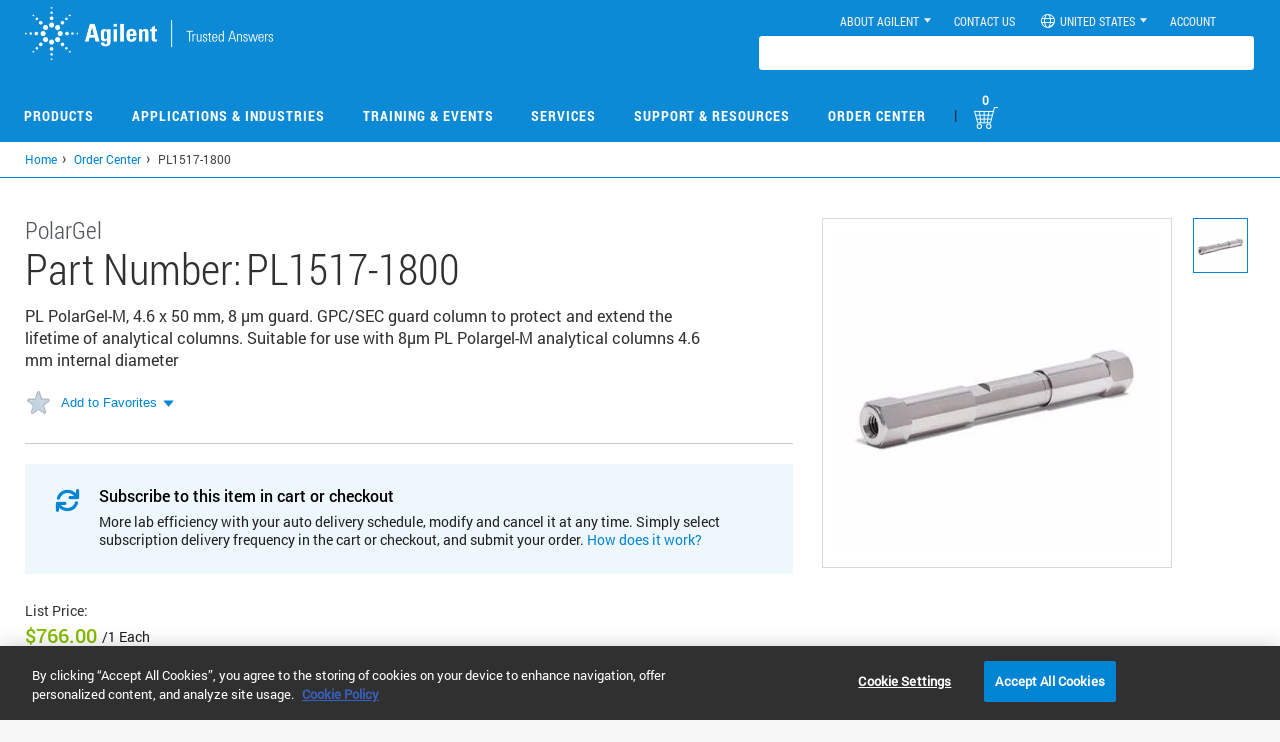

--- FILE ---
content_type: text/html; charset=UTF-8
request_url: https://www.agilent.com/common/prdDetailSrchJSON.jsp?catalogIds=PL1517-1800
body_size: 299
content:
{"PL1517-1800":{"partUnit":"1/pk","listPrice":"766.00 USD","yourPrice":"0.00 USD","errorMessage":"","productEntitlement":false,"productEnabled":true,"enableQuoteOption":false,"stockAvailabilityDate":"Est. ship date 6 March","productLine":"BC"}}

--- FILE ---
content_type: text/css
request_url: https://tags.srv.stackadapt.com/sa.css
body_size: -11
content:
:root {
    --sa-uid: '0-f78634a5-b81e-5bba-71cb-e575cd0fd969';
}